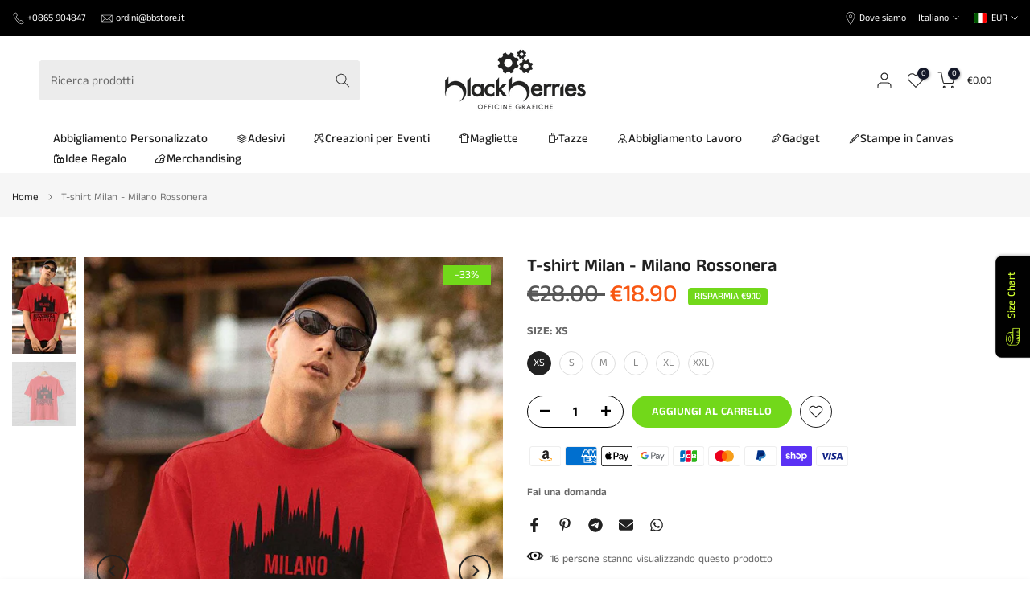

--- FILE ---
content_type: text/html; charset=utf-8
request_url: https://www.bbstore.it/products/kit-promo-100-calendari-da-tavolo-100-penne-bi-bud?view=a-configs
body_size: 7174
content:

<div id="theme-configs"><section id="shopify-section-template--24040930541899__main-qv" class="shopify-section t4s-section t4s-section-main t4s-section-main-product t4s_tp_flickity t4s-section-admn-fixed"><link href="//www.bbstore.it/cdn/shop/t/14/assets/pre_flickityt4s.min.css?v=80452565481494416591732976839" rel="stylesheet" type="text/css" media="all" />
  <link href="//www.bbstore.it/cdn/shop/t/14/assets/slider-settings.css?v=46721434436777892401732976839" rel="stylesheet" type="text/css" media="all" />
  <link href="//www.bbstore.it/cdn/shop/t/14/assets/main-product.css?v=179443991962176496961732976839" rel="stylesheet" type="text/css" media="all" />
  <link href="//www.bbstore.it/cdn/shop/t/14/assets/qv-product.css?v=107094605699731225041732976839" rel="stylesheet" type="text/css" media="all" />
  <style>.t4s-drawer[aria-hidden=false] { z-index: 2000; }</style>
  
  <div class="t4s-container- t4s-product-quick-view t4s-product-media__without_thumbnails t4s-product-thumb-size__">
    <div data-product-featured='{"id":"7860282097919", "disableSwatch":false, "media": true,"enableHistoryState": false, "formID": "#product-form-7860282097919template--24040930541899__main-qv", "removeSoldout":false, "changeVariantByImg":true, "isNoPick":false,"hasSoldoutUnavailable":true,"enable_zoom_click_mb":null,"main_click":"null","canMediaGroup":false,"isGrouped":false,"available":false, "customBadge":null, "customBadgeHandle":null,"dateStart":1665672207, "compare_at_price":16000,"price":12900, "isPreoder":false, "showFirstMedia":false }' class="t4s-row t4s-row__product is-zoom-type__" data-t4s-zoom-main>
      <div class="t4s-col-md-6 t4s-col-12 t4s-col-item t4s-product__media-wrapper"><link href="//www.bbstore.it/cdn/shop/t/14/assets/slider-settings.css?v=46721434436777892401732976839" rel="stylesheet" type="text/css" media="all" />
            <div class="t4s-row t4s-g-0 t4s-gx-10 t4s-gx-lg-20">
              <div data-product-single-media-group class="t4s-col-12 t4s-col-item">
                <div data-t4s-gallery- data-main-media data-t4s-thumb-true class="t4s-row t4s-g-0 t4s-slide-eff-fade flickityt4s t4s_ratioadapt t4s_position_8 t4s_cover t4s-flicky-slider  t4s-slider-btn-true t4s-slider-btn-style-outline t4s-slider-btn-round t4s-slider-btn-small t4s-slider-btn-cl-dark t4s-slider-btn-vi-always t4s-slider-btn-hidden-mobile-false" data-flickityt4s-js='{"t4sid": "template--24040930541899__main-qv", "status": true, "checkVisibility": false, "cellSelector": "[data-main-slide]:not(.is--media-hide)","isFilter":false,"imagesLoaded": 0,"adaptiveHeight": 1, "contain": 1, "groupCells": "100%", "dragThreshold" : 6, "cellAlign": "left","wrapAround": true,"prevNextButtons": true,"percentPosition": 1,"pageDots": false, "autoPlay" : 0, "pauseAutoPlayOnHover" : true }'><div data-product-single-media-wrapper data-main-slide class="t4s-col-12 t4s-col-item t4s-product__media-item  t4s-product__media-item--variant" data-media-id="54991201370443" data-nt-media-id="template--24040930541899__main-qv-54991201370443" data-media-type="image" data-grname="" data-grpvl="">
	<div data-t4s-gallery--open class="t4s_ratio t4s-product__media is-pswp-disable" style="--aspect-ratioapt:1.0;--mw-media:1417px">
		<noscript><img src="//www.bbstore.it/cdn/shop/files/calendari-da-tavolo-e-penne-blu_8c007c57-6b5a-4e54-a686-49d004f25df7.jpg?v=1760109524&amp;width=720" alt="" srcset="//www.bbstore.it/cdn/shop/files/calendari-da-tavolo-e-penne-blu_8c007c57-6b5a-4e54-a686-49d004f25df7.jpg?v=1760109524&amp;width=288 288w, //www.bbstore.it/cdn/shop/files/calendari-da-tavolo-e-penne-blu_8c007c57-6b5a-4e54-a686-49d004f25df7.jpg?v=1760109524&amp;width=576 576w" width="720" height="720" loading="lazy" class="t4s-img-noscript" sizes="(min-width: 1500px) 1500px, (min-width: 750px) calc((100vw - 11.5rem) / 2), calc(100vw - 4rem)"></noscript>
	   <img data-master="//www.bbstore.it/cdn/shop/files/calendari-da-tavolo-e-penne-blu_8c007c57-6b5a-4e54-a686-49d004f25df7.jpg?v=1760109524" class="lazyloadt4s t4s-lz--fadeIn" data-src="//www.bbstore.it/cdn/shop/files/calendari-da-tavolo-e-penne-blu_8c007c57-6b5a-4e54-a686-49d004f25df7.jpg?v=1760109524&width=1" data-widths="[100,200,400,600,700,800,900,1000,1200,1400,1600]" data-optimumx="2" data-sizes="auto" src="data:image/svg+xml,%3Csvg%20viewBox%3D%220%200%201417%201417%22%20xmlns%3D%22http%3A%2F%2Fwww.w3.org%2F2000%2Fsvg%22%3E%3C%2Fsvg%3E" width="1417" height="1417" alt="">
	   <span class="lazyloadt4s-loader"></span>
	</div>
</div><div data-product-single-media-wrapper data-main-slide class="t4s-col-12 t4s-col-item t4s-product__media-item  t4s-product__media-item--variant" data-media-id="54991206547787" data-nt-media-id="template--24040930541899__main-qv-54991206547787" data-media-type="image" data-grname="" data-grpvl="">
	<div data-t4s-gallery--open class="t4s_ratio t4s-product__media is-pswp-disable" style="--aspect-ratioapt:1.0;--mw-media:1417px">
		<noscript><img src="//www.bbstore.it/cdn/shop/files/calendari-da-tavolo-e-penne-rosso_c0640ddc-701c-420a-bf1a-7977a703091e.jpg?v=1760109552&amp;width=720" alt="" srcset="//www.bbstore.it/cdn/shop/files/calendari-da-tavolo-e-penne-rosso_c0640ddc-701c-420a-bf1a-7977a703091e.jpg?v=1760109552&amp;width=288 288w, //www.bbstore.it/cdn/shop/files/calendari-da-tavolo-e-penne-rosso_c0640ddc-701c-420a-bf1a-7977a703091e.jpg?v=1760109552&amp;width=576 576w" width="720" height="720" loading="lazy" class="t4s-img-noscript" sizes="(min-width: 1500px) 1500px, (min-width: 750px) calc((100vw - 11.5rem) / 2), calc(100vw - 4rem)"></noscript>
	   <img data-master="//www.bbstore.it/cdn/shop/files/calendari-da-tavolo-e-penne-rosso_c0640ddc-701c-420a-bf1a-7977a703091e.jpg?v=1760109552" class="lazyloadt4s t4s-lz--fadeIn" data-src="//www.bbstore.it/cdn/shop/files/calendari-da-tavolo-e-penne-rosso_c0640ddc-701c-420a-bf1a-7977a703091e.jpg?v=1760109552&width=1" data-widths="[100,200,400,600,700,800,900,1000,1200,1400,1600]" data-optimumx="2" data-sizes="auto" src="data:image/svg+xml,%3Csvg%20viewBox%3D%220%200%201417%201417%22%20xmlns%3D%22http%3A%2F%2Fwww.w3.org%2F2000%2Fsvg%22%3E%3C%2Fsvg%3E" width="1417" height="1417" alt="">
	   <span class="lazyloadt4s-loader"></span>
	</div>
</div><div data-product-single-media-wrapper data-main-slide class="t4s-col-12 t4s-col-item t4s-product__media-item  t4s-product__media-item--variant" data-media-id="54991213986123" data-nt-media-id="template--24040930541899__main-qv-54991213986123" data-media-type="image" data-grname="" data-grpvl="">
	<div data-t4s-gallery--open class="t4s_ratio t4s-product__media is-pswp-disable" style="--aspect-ratioapt:1.0;--mw-media:1417px">
		<noscript><img src="//www.bbstore.it/cdn/shop/files/calendari-da-tavolo-e-penne-verde_9a075a1b-64f2-4ecb-98a6-03f1c917eb77.jpg?v=1760109579&amp;width=720" alt="" srcset="//www.bbstore.it/cdn/shop/files/calendari-da-tavolo-e-penne-verde_9a075a1b-64f2-4ecb-98a6-03f1c917eb77.jpg?v=1760109579&amp;width=288 288w, //www.bbstore.it/cdn/shop/files/calendari-da-tavolo-e-penne-verde_9a075a1b-64f2-4ecb-98a6-03f1c917eb77.jpg?v=1760109579&amp;width=576 576w" width="720" height="720" loading="lazy" class="t4s-img-noscript" sizes="(min-width: 1500px) 1500px, (min-width: 750px) calc((100vw - 11.5rem) / 2), calc(100vw - 4rem)"></noscript>
	   <img data-master="//www.bbstore.it/cdn/shop/files/calendari-da-tavolo-e-penne-verde_9a075a1b-64f2-4ecb-98a6-03f1c917eb77.jpg?v=1760109579" class="lazyloadt4s t4s-lz--fadeIn" data-src="//www.bbstore.it/cdn/shop/files/calendari-da-tavolo-e-penne-verde_9a075a1b-64f2-4ecb-98a6-03f1c917eb77.jpg?v=1760109579&width=1" data-widths="[100,200,400,600,700,800,900,1000,1200,1400,1600]" data-optimumx="2" data-sizes="auto" src="data:image/svg+xml,%3Csvg%20viewBox%3D%220%200%201417%201417%22%20xmlns%3D%22http%3A%2F%2Fwww.w3.org%2F2000%2Fsvg%22%3E%3C%2Fsvg%3E" width="1417" height="1417" alt="">
	   <span class="lazyloadt4s-loader"></span>
	</div>
</div></div>
                <div data-product-single-badge data-sort="sale,new,soldout,preOrder,custom" class="t4s-single-product-badge lazyloadt4s t4s-pa t4s-pe-none t4s-op-0" data-rendert4s="css://www.bbstore.it/cdn/shop/t/14/assets/single-pr-badge.css?v=152338222417729493651732976839"></div>
              </div></div></div>
      <div data-t4s-zoom-info class="t4s-col-md-6 t4s-col-12 t4s-col-item t4s-product__info-wrapper t4s-pr">
        <div id="product-zoom-template--24040930541899__main-qv" class="t4s-product__zoom-wrapper"></div>
        <div id="ProductInfo-template--template--24040930541899__main-qv__main" data-t4s-scroll-me class="t4s-product__info-container t4s-op-0 t4s-current-scrollbar"><h1 class="t4s-product__title" style="--title-family:var(--font-family-1);--title-style:none;--title-size:16px;--title-weight:600;--title-line-height:1;--title-spacing:0px;--title-color:#222222;--title-color-hover:#56cfe1;" ><a href="/products/kit-promo-100-calendari-da-tavolo-100-penne-bi-bud">100 Calendari da tavolo personalizzate + 100 Penne Bi-Bud personalizzate</a></h1><div class="t4s-product__price-review" style="--price-size:22px;--price-weight:400;--price-color:#696969;--price-sale-color:#ec0101;">
<div class="t4s-product-price"data-pr-price data-product-price data-saletype="0" ><del><span class=money>€160.00 </span></del> <ins><span class=money>€129.00 </span></ins>
</div><a href="#t4s-tab-reviewtemplate--24040930541899__main-qv" class="t4s-product__review t4s-d-inline-block"><div class="review-widget"><ryviu-widget-total reviews_data="" product_id="7860282097919" handle="kit-promo-100-calendari-da-tavolo-100-penne-bi-bud"></ryviu-widget-total></div></a></div><div class="t4s-product__policies t4s-rte" data-product-policies>Tasse incluse.
<a href="/policies/shipping-policy">Spedizione</a> calcolata al momento del pagamento.
</div><style>
                  t4s-product-description{
                    padding-bottom: 10px;
                  }
                  t4s-product-description.is--less .t4s-rl-text{
                    display: block;
                  }
                  t4s-product-description.is--less .t4s-rm-text{
                    display: none;
                  }
                  t4s-product-description .t4s-product__description::after{
                    position: absolute;
                    content:"";
                    left:0;
                    right: 0;
                    bottom:0;
                    height: 20px;
                    background: linear-gradient(to top , rgba(255,255,255,0.5) 60%, transparent 100%);
                    transition: .3s linear;
                    pointer-events: none;
                  }
                  t4s-product-description.is--less .t4s-product__description::after{
                    opacity:0;
                  }
                  t4s-product-description [data-lm-content]{
                    max-height: var(--m-h);
                    overflow:hidden;
                    transition: .3s linear;
                  }
                  t4s-product-description button.is--show{
                    display: block
                  }
                  t4s-product-description .t4s-hidden{
                    display: none;
                  }
                  t4s-product-description button{
                    position: absolute;
                    left:50%;
                    right:0;
                    bottom: 0;
                    transform: translateX(-50%) translateY(50%);
                    width: fit-content;
                  }
                </style><div class="t4s-product-info__item t4s-product__description">
                      <div class="t4s-rte">
                        <p>Go kalles this summer with this vintage navy and white striped v-neck t-shirt from the Nike. Perfect for pairing with denim and white kicks for a stylish kalles vibe.</p>
                      </div>
                    </div><script>
                  if (!customElements.get('t4s-product-description')) {
                    class ProductDescription extends HTMLElement{
                      constructor(){
                        super();
                        this.lm_btn = this.querySelector('.t4s-pr-des-rm');
                        this.content = this.querySelector('[data-lm-content]');
                        this.m_h_content = parseInt(this.getAttribute('data-height'));


                        if(!this.lm_btn || !this.content || this.m_h_content < 0 ) return;
                        setTimeout(() => {
                          // console.dir(this.content.scrollHeight);
                          this.lm_btn.classList.toggle('is--show', parseInt(this.content.scrollHeight) > this.m_h_content);
                        },500)
                        this.lm_btn.addEventListener('click',()=>{
                          this.classList.contains('is--less') ? this.content.style.setProperty('--m-h', `${this.m_h_content}px`) : this.content.style.setProperty('--m-h', `${this.content.scrollHeight}px`)
                          this.classList.toggle('is--less');
                        })
                      }
                    }
                    customElements.define('t4s-product-description',ProductDescription);
                  }
                </script><div class="t4s-product-form__variants is-no-pick__false  is-remove-soldout-false is-btn-full-width__false is-btn-atc-txt-3 is-btn-ck-txt-3 is--fist-ratio-false" style=" --wishlist-color: #222222;--wishlist-hover-color: #56cfe1;--wishlist-active-color: #e81e1e;--compare-color: #222222;--compare-hover-color: #56cfe1;--compare-active-color: #222222;" >
  <div data-callBackVariant id="t4s-callBackVariantproduct-form-7860282097919template--24040930541899__main-qv"><form method="post" action="/cart/add" id="product-form-7860282097919template--24040930541899__main-qv" accept-charset="UTF-8" class="t4s-form__product has--form__swatch is--main-sticky" enctype="multipart/form-data" data-productid="7860282097919" novalidate="novalidate" data-type="add-to-cart-form" data-disable-swatch="false"><input type="hidden" name="form_type" value="product" /><input type="hidden" name="utf8" value="✓" /><link href="//www.bbstore.it/cdn/shop/t/14/assets/swatch.css?v=96909906755977331021732976839" rel="stylesheet" type="text/css" media="all" />
        <select name="id" id="product-select-7860282097919template--24040930541899__main-qv" class="t4s-product__select t4s-d-none"><option value="43496256667903" data-mdid="54991201370443" data-incoming="false" data-inventoryQuantity="0" data-inventoryPolicy="deny" data-nextIncomingDate="" class="is--sold-out">Blue</option><option value="43574220030207" data-mdid="54991206547787" data-incoming="false" data-inventoryQuantity="0" data-inventoryPolicy="deny" data-nextIncomingDate="" class="is--sold-out">Red</option><option value="43574221013247" data-mdid="54991213986123" data-incoming="false" data-inventoryQuantity="0" data-inventoryPolicy="deny" data-nextIncomingDate="" class="is--sold-out">Green</option></select>

        <div class="t4s-swatch t4s-color-mode__color is-sw-cl__round t4s-color-size__medium t4s-selector-mode__circle"><div data-swatch-option data-id="0" class="t4s-swatch__option is-t4s-style__color is-t4s-name__colore is--first-color">
                <h4 class="t4s-swatch__title"><span>Colore: <span data-current-value class="t4s-dib t4s-swatch__current">Blue</span></span></h4>
                <div data-swatch-list class="t4s-swatch__list"><div data-swatch-item data-tooltip="top" title="Blue" class="t4s-swatch__item is-sw__color bg_color_blue lazyloadt4s is--selected" data-value="Blue">Blue</div><div data-swatch-item data-tooltip="top" title="Red" class="t4s-swatch__item is-sw__color bg_color_red lazyloadt4s" data-value="Red">Red</div><div data-swatch-item data-tooltip="top" title="Green" class="t4s-swatch__item is-sw__color bg_color_green lazyloadt4s" data-value="Green">Green</div></div>
              </div></div><link href="//www.bbstore.it/cdn/shop/t/14/assets/button-style.css?v=14170491694111950561732976838" rel="stylesheet" type="text/css" media="all" />
      <link href="//www.bbstore.it/cdn/shop/t/14/assets/custom-effect.css?v=95852894293946033061732976838" rel="stylesheet" media="print" onload="this.media='all'"><div class="t4s-product-form__buttons" style="--pr-btn-round:40px;">
        <div class="t4s-d-flex t4s-flex-wrap"><input type="hidden" name="quantity" value="1"><!-- render t4s_wis_cp.liquid --><a href="/products/kit-promo-100-calendari-da-tavolo-100-penne-bi-bud" data-tooltip="top" data-id="7860282097919" rel="nofollow" class="t4s-product-form__btn t4s-pr-wishlist" data-action-wishlist><span class="t4s-svg-pr-icon"><svg viewBox="0 0 24 24"><use xlink:href="#t4s-icon-wis"></use></svg></span><span class="t4s-text-pr">Aggiungi alla lista dei desideri</span></a><button data-animation-atc='{ "ani":"t4s-ani-tada","time":6000 }' type="submit" name="add" data-atc-form class="t4s-product-form__submit t4s-btn t4s-btn-base t4s-btn-style-default t4s-btn-color-primary t4s-w-100 t4s-justify-content-center  t4s-btn-effect-sweep-to-bottom t4s-btn-loading__svg" aria-disabled="true" disabled="disabled"><span class="t4s-btn-atc_text">Esaurito</span>
              <span class="t4s-loading__spinner" hidden>
                <svg width="16" height="16" hidden class="t4s-svg-spinner" focusable="false" role="presentation" viewBox="0 0 66 66" xmlns="http://www.w3.org/2000/svg"><circle class="t4s-path" fill="none" stroke-width="6" cx="33" cy="33" r="30"></circle></svg>
              </span>
            </button></div><button data-class="t4s-mfp-btn-close-inline" data-id="t4s-pr-popup__notify-stock" data-storageid="notify-stock43496256667903" data-mfp-src data-open-mfp-ajax class="t4s-pr__notify-stock" type="button" data-notify-stock-btn data-variant-id="43496256667903" data-root-url="/">Avvisami quando disponibile</button></div><input type="hidden" name="product-id" value="7860282097919" /><input type="hidden" name="section-id" value="template--24040930541899__main-qv" /></form><script type="application/json" class="pr_variants_json">[{"id":43496256667903,"title":"Blue","option1":"Blue","option2":null,"option3":null,"sku":"","requires_shipping":true,"taxable":true,"featured_image":{"id":66631311982923,"product_id":7860282097919,"position":1,"created_at":"2025-10-10T17:18:40+02:00","updated_at":"2025-10-10T17:18:44+02:00","alt":null,"width":1417,"height":1417,"src":"\/\/www.bbstore.it\/cdn\/shop\/files\/calendari-da-tavolo-e-penne-blu_8c007c57-6b5a-4e54-a686-49d004f25df7.jpg?v=1760109524","variant_ids":[43496256667903]},"available":false,"name":"100 Calendari da tavolo personalizzate + 100 Penne Bi-Bud personalizzate - Blue","public_title":"Blue","options":["Blue"],"price":12900,"weight":0,"compare_at_price":16000,"inventory_management":"shopify","barcode":"Prodotto personalizzato","featured_media":{"alt":null,"id":54991201370443,"position":1,"preview_image":{"aspect_ratio":1.0,"height":1417,"width":1417,"src":"\/\/www.bbstore.it\/cdn\/shop\/files\/calendari-da-tavolo-e-penne-blu_8c007c57-6b5a-4e54-a686-49d004f25df7.jpg?v=1760109524"}},"requires_selling_plan":false,"selling_plan_allocations":[]},{"id":43574220030207,"title":"Red","option1":"Red","option2":null,"option3":null,"sku":"","requires_shipping":true,"taxable":true,"featured_image":{"id":66631317193035,"product_id":7860282097919,"position":2,"created_at":"2025-10-10T17:19:09+02:00","updated_at":"2025-10-10T17:19:12+02:00","alt":null,"width":1417,"height":1417,"src":"\/\/www.bbstore.it\/cdn\/shop\/files\/calendari-da-tavolo-e-penne-rosso_c0640ddc-701c-420a-bf1a-7977a703091e.jpg?v=1760109552","variant_ids":[43574220030207]},"available":false,"name":"100 Calendari da tavolo personalizzate + 100 Penne Bi-Bud personalizzate - Red","public_title":"Red","options":["Red"],"price":12900,"weight":0,"compare_at_price":16000,"inventory_management":"shopify","barcode":"Prodotto personalizzato","featured_media":{"alt":null,"id":54991206547787,"position":2,"preview_image":{"aspect_ratio":1.0,"height":1417,"width":1417,"src":"\/\/www.bbstore.it\/cdn\/shop\/files\/calendari-da-tavolo-e-penne-rosso_c0640ddc-701c-420a-bf1a-7977a703091e.jpg?v=1760109552"}},"requires_selling_plan":false,"selling_plan_allocations":[]},{"id":43574221013247,"title":"Green","option1":"Green","option2":null,"option3":null,"sku":"","requires_shipping":true,"taxable":true,"featured_image":{"id":66631324729675,"product_id":7860282097919,"position":3,"created_at":"2025-10-10T17:19:35+02:00","updated_at":"2025-10-10T17:19:39+02:00","alt":null,"width":1417,"height":1417,"src":"\/\/www.bbstore.it\/cdn\/shop\/files\/calendari-da-tavolo-e-penne-verde_9a075a1b-64f2-4ecb-98a6-03f1c917eb77.jpg?v=1760109579","variant_ids":[43574221013247]},"available":false,"name":"100 Calendari da tavolo personalizzate + 100 Penne Bi-Bud personalizzate - Green","public_title":"Green","options":["Green"],"price":12900,"weight":0,"compare_at_price":16000,"inventory_management":"shopify","barcode":"Prodotto personalizzato","featured_media":{"alt":null,"id":54991213986123,"position":3,"preview_image":{"aspect_ratio":1.0,"height":1417,"width":1417,"src":"\/\/www.bbstore.it\/cdn\/shop\/files\/calendari-da-tavolo-e-penne-verde_9a075a1b-64f2-4ecb-98a6-03f1c917eb77.jpg?v=1760109579"}},"requires_selling_plan":false,"selling_plan_allocations":[]}]</script>
      <script type="application/json" class="pr_options_json">[{"name":"Colore","position":1,"values":["Blue","Red","Green"]}]</script><link href="//www.bbstore.it/cdn/shop/t/14/assets/ani-atc.min.css?v=133055140748028101731732976838" rel="stylesheet" media="print" onload="this.media='all'"></div>
</div><div class="t4s-extra-link" ><a class="t4s-ch" data-no-instant rel="nofollow" href="/products/kit-promo-100-calendari-da-tavolo-100-penne-bi-bud" data-class="t4s-mfp-btn-close-inline" data-id="t4s-pr-popup__contact" data-storageid="contact_product7860282097919" data-open-mfp-ajax data-style="max-width:570px" data-mfp-src="/products/kit-promo-100-calendari-da-tavolo-100-penne-bi-bud/?section_id=ajax_popup" data-phone='true'>Fai una domanda</a></div><div class="t4s-product_meta" ><div class="t4s-option-wrapper">Colore: <span class="t4s-productMeta__value t4s-option-value t4s-csecondary t4s-dib">Blue, Red, Green</span></div><div class="t4s-sku-wrapper t4s-dn" data-product-sku>SKU: <span class="t4s-productMeta__value t4s-sku-value t4s-csecondary" data-product__sku-number></span></div><div data-product-available class="t4s-available-wrapper">Disponibilità: <span class="t4s-productMeta__value t4s-available-value">
                    <span data-available-status class="t4s-available-status t4s-csecondary t4s-dib  t4s-dn">
                      <span data-instock-status class="">Disponibile</span>
                      <span data-preorder-status class="t4s-dn">Pre-ordine</span>
                    </span>
                    <span data-soldout-status class="t4s-soldout-status t4s-csecondary t4s-dib">Esaurito</span>
                    </span></div><div class="t4s-collections-wrapper">Categorie:
                    <a class="t4s-dib" href="/collections/promo-gadget-2023">GADGET PERSONALIZZABILI 2026</a> </div><div class="t4s-tags-wrapper">Tag:
                        <a class="t4s-dib" href="/collections/promo-gadget-2023/calendari">calendari</a> <a class="t4s-dib" href="/collections/promo-gadget-2023/penne">penne</a> </div></div><div class="t4s-product_social-share t4s-text-start" ><link href="//www.bbstore.it/cdn/shop/t/14/assets/icon-social.css?v=76950054417889237641732976838" rel="stylesheet" type="text/css" media="all" />
                  <div class="t4s-product__social t4s-socials-block t4s-setts-color-true social-main-qv-6" style="--cl:#222222;--bg-cl:#56cfe1;--mgb: px;--mgb-mb: px; --bd-radius:0px;"><div class="t4s-socials t4s-socials-style-1 t4s-socials-size-extra_small t4s-setts-color-true t4s-row t4s-gx-md-20 t4s-gy-md-5 t4s-gx-6 t4s-gy-2"><div class="t4s-col-item t4s-col-auto">
     <a title='Condividi su Facebook' data-no-instant rel="noopener noreferrer nofollow" href="https://www.facebook.com/sharer/sharer.php?u=https://www.bbstore.it/products/kit-promo-100-calendari-da-tavolo-100-penne-bi-bud" target="_blank" class="facebook" data-tooltip="top"><svg class=" t4s-icon-facebook" role="presentation" viewBox="0 0 320 512"><path d="M279.14 288l14.22-92.66h-88.91v-60.13c0-25.35 12.42-50.06 52.24-50.06h40.42V6.26S260.43 0 225.36 0c-73.22 0-121.08 44.38-121.08 124.72v70.62H22.89V288h81.39v224h100.17V288z"/></svg></a>
    </div><div class="t4s-col-item t4s-col-auto">
          <a title='Condividi su Pinterest' data-no-instant rel="noopener noreferrer nofollow" href="http://pinterest.com/pin/create/button/?url=https://www.bbstore.it/products/kit-promo-100-calendari-da-tavolo-100-penne-bi-bud&amp;media=http://www.bbstore.it/cdn/shop/files/calendari-da-tavolo-e-penne-blu_8c007c57-6b5a-4e54-a686-49d004f25df7.jpg?crop=center&height=1024&v=1760109524&width=1024&amp;description=100%20Calendari%20da%20tavolo%20personalizzate%20+%20100%20Penne%20Bi-Bud%20personalizzate" target="_blank" class="pinterest" data-tooltip="top"><svg class=" t4s-icon-pinterest" role="presentation" viewBox="0 0 384 512"><path d="M204 6.5C101.4 6.5 0 74.9 0 185.6 0 256 39.6 296 63.6 296c9.9 0 15.6-27.6 15.6-35.4 0-9.3-23.7-29.1-23.7-67.8 0-80.4 61.2-137.4 140.4-137.4 68.1 0 118.5 38.7 118.5 109.8 0 53.1-21.3 152.7-90.3 152.7-24.9 0-46.2-18-46.2-43.8 0-37.8 26.4-74.4 26.4-113.4 0-66.2-93.9-54.2-93.9 25.8 0 16.8 2.1 35.4 9.6 50.7-13.8 59.4-42 147.9-42 209.1 0 18.9 2.7 37.5 4.5 56.4 3.4 3.8 1.7 3.4 6.9 1.5 50.4-69 48.6-82.5 71.4-172.8 12.3 23.4 44.1 36 69.3 36 106.2 0 153.9-103.5 153.9-196.8C384 71.3 298.2 6.5 204 6.5z"/></svg></a>
        </div><div class="t4s-col-item t4s-col-auto">
          <a title='Condividi su Telegram' data-no-instant rel="nofollow" target="_blank" class="telegram" href="https://telegram.me/share/url?url=https://www.bbstore.it/products/kit-promo-100-calendari-da-tavolo-100-penne-bi-bud" data-tooltip="top"><svg class=" t4s-icon-telegram" role="presentation" viewBox="0 0 496 512"><path d="M248,8C111.033,8,0,119.033,0,256S111.033,504,248,504,496,392.967,496,256,384.967,8,248,8ZM362.952,176.66c-3.732,39.215-19.881,134.378-28.1,178.3-3.476,18.584-10.322,24.816-16.948,25.425-14.4,1.326-25.338-9.517-39.287-18.661-21.827-14.308-34.158-23.215-55.346-37.177-24.485-16.135-8.612-25,5.342-39.5,3.652-3.793,67.107-61.51,68.335-66.746.153-.655.3-3.1-1.154-4.384s-3.59-.849-5.135-.5q-3.283.746-104.608,69.142-14.845,10.194-26.894,9.934c-8.855-.191-25.888-5.006-38.551-9.123-15.531-5.048-27.875-7.717-26.8-16.291q.84-6.7,18.45-13.7,108.446-47.248,144.628-62.3c68.872-28.647,83.183-33.623,92.511-33.789,2.052-.034,6.639.474,9.61,2.885a10.452,10.452,0,0,1,3.53,6.716A43.765,43.765,0,0,1,362.952,176.66Z"/></svg></a>
        </div><div class="t4s-col-item t4s-col-auto">
          <a title='Condividi via Email' data-no-instant rel="noopener noreferrer nofollow" href="mailto:?subject=100%20Calendari%20da%20tavolo%20personalizzate%20+%20100%20Penne%20Bi-Bud%20personalizzate&amp;body=https://www.bbstore.it/products/kit-promo-100-calendari-da-tavolo-100-penne-bi-bud" target="_blank" class="email" data-tooltip="top"><svg class=" t4s-icon-mail" role="presentation" viewBox="0 0 512 512"><path d="M464 64C490.5 64 512 85.49 512 112C512 127.1 504.9 141.3 492.8 150.4L275.2 313.6C263.8 322.1 248.2 322.1 236.8 313.6L19.2 150.4C7.113 141.3 0 127.1 0 112C0 85.49 21.49 64 48 64H464zM217.6 339.2C240.4 356.3 271.6 356.3 294.4 339.2L512 176V384C512 419.3 483.3 448 448 448H64C28.65 448 0 419.3 0 384V176L217.6 339.2z"/></svg></a>
        </div><div class="t4s-col-item t4s-col-auto">
          <a title='Condividi su WhatsApp' data-no-instant rel="nofollow" target="_blank" class="whatsapp" href="https://wa.me/?text=100%20Calendari%20da%20tavolo%20personalizzate%20+%20100%20Penne%20Bi-Bud%20personalizzate&#x20;https://www.bbstore.it/products/kit-promo-100-calendari-da-tavolo-100-penne-bi-bud" data-tooltip="top"><svg class=" t4s-icon-whatsapp" role="presentation" viewBox="0 0 448 512"><path d="M380.9 97.1C339 55.1 283.2 32 223.9 32c-122.4 0-222 99.6-222 222 0 39.1 10.2 77.3 29.6 111L0 480l117.7-30.9c32.4 17.7 68.9 27 106.1 27h.1c122.3 0 224.1-99.6 224.1-222 0-59.3-25.2-115-67.1-157zm-157 341.6c-33.2 0-65.7-8.9-94-25.7l-6.7-4-69.8 18.3L72 359.2l-4.4-7c-18.5-29.4-28.2-63.3-28.2-98.2 0-101.7 82.8-184.5 184.6-184.5 49.3 0 95.6 19.2 130.4 54.1 34.8 34.9 56.2 81.2 56.1 130.5 0 101.8-84.9 184.6-186.6 184.6zm101.2-138.2c-5.5-2.8-32.8-16.2-37.9-18-5.1-1.9-8.8-2.8-12.5 2.8-3.7 5.6-14.3 18-17.6 21.8-3.2 3.7-6.5 4.2-12 1.4-32.6-16.3-54-29.1-75.5-66-5.7-9.8 5.7-9.1 16.3-30.3 1.8-3.7.9-6.9-.5-9.7-1.4-2.8-12.5-30.1-17.1-41.2-4.5-10.8-9.1-9.3-12.5-9.5-3.2-.2-6.9-.2-10.6-.2-3.7 0-9.7 1.4-14.8 6.9-5.1 5.6-19.4 19-19.4 46.3 0 27.3 19.9 53.7 22.6 57.4 2.8 3.7 39.1 59.7 94.8 83.8 35.2 15.2 49 16.5 66.6 13.9 10.7-1.6 32.8-13.4 37.4-26.4 4.6-13 4.6-24.1 3.2-26.4-1.3-2.5-5-3.9-10.5-6.6z"/></svg></a>
        </div></div>

</div></div></div>
      </div>
    </div> 
  </div></section><section id="shopify-section-template--24040930541899__main-qs" class="shopify-section t4s-section t4s-section-main t4s-section-main-product t4s-section-admn-fixed"><link href="//www.bbstore.it/cdn/shop/t/14/assets/qs-product.css?v=28443009901869432391732976839" rel="stylesheet" type="text/css" media="all" />

<div class="t4s-product-quick-shop" data-product-featured='{"id":"7860282097919", "isQuickShopForm": true, "disableSwatch":false, "media": true,"enableHistoryState": false, "formID": "#product-form-7860282097919template--24040930541899__main-qs", "removeSoldout":false, "changeVariantByImg":true, "isNoPick":false,"hasSoldoutUnavailable":true,"enable_zoom_click_mb":false,"main_click":"none","canMediaGroup":false,"isGrouped":false,"hasIsotope":false,"available":false, "customBadge":null, "customBadgeHandle":null,"dateStart":1665672207, "compare_at_price":16000,"price":12900, "isPreoder":false }'>
    <div class="t4s-product-qs-inner"><h1 class="t4s-product-qs__title" style="--title-family:var(--font-family-1);--title-style:none;--title-size:16px;--title-weight:600;--title-line-height:1;--title-spacing:0px;--title-color:#222222;--title-color-hover:#56cfe1;" ><a href="/products/kit-promo-100-calendari-da-tavolo-100-penne-bi-bud">100 Calendari da tavolo personalizzate + 100 Penne Bi-Bud personalizzate</a></h1><div class="t4s-product-qs__price" style="--price-size:22px;--price-weight:400;--price-color:#696969;--price-sale-color:#ec0101;">
<div class="t4s-product-price"data-pr-price data-product-price data-saletype="2" ><del><span class=money>€160.00 </span></del> <ins><span class=money>€129.00 </span></ins>
 <span class="t4s-badge-price">RISPARMIA <span class=money>€31.00 </span></span>
</div></div><div class="t4s-product-form__variants is-no-pick__false  is-remove-soldout-false is-btn-full-width__ is-btn-atc-txt-3 is-btn-ck-txt-3 is--fist-ratio-true" style=";--fit-ratio-img:1.0; --wishlist-color: #222222;--wishlist-hover-color: #56cfe1;--wishlist-active-color: #e81e1e;--compare-color: #222222;--compare-hover-color: #56cfe1;--compare-active-color: #222222;" >
  <div data-callBackVariant id="t4s-callBackVariantproduct-form-7860282097919template--24040930541899__main-qs"><form method="post" action="/cart/add" id="product-form-7860282097919template--24040930541899__main-qs" accept-charset="UTF-8" class="t4s-form__product has--form__swatch is--main-sticky" enctype="multipart/form-data" data-productid="7860282097919" novalidate="novalidate" data-type="add-to-cart-form" data-disable-swatch="false"><input type="hidden" name="form_type" value="product" /><input type="hidden" name="utf8" value="✓" /><link href="//www.bbstore.it/cdn/shop/t/14/assets/swatch.css?v=96909906755977331021732976839" rel="stylesheet" type="text/css" media="all" />
        <select name="id" id="product-select-7860282097919template--24040930541899__main-qs" class="t4s-product__select t4s-d-none"><option value="43496256667903" data-mdid="54991201370443" data-incoming="false" data-inventoryQuantity="0" data-inventoryPolicy="deny" data-nextIncomingDate="" class="is--sold-out">Blue</option><option value="43574220030207" data-mdid="54991206547787" data-incoming="false" data-inventoryQuantity="0" data-inventoryPolicy="deny" data-nextIncomingDate="" class="is--sold-out">Red</option><option value="43574221013247" data-mdid="54991213986123" data-incoming="false" data-inventoryQuantity="0" data-inventoryPolicy="deny" data-nextIncomingDate="" class="is--sold-out">Green</option></select>

        <div class="t4s-swatch t4s-color-mode__variant_image t4s-color-size__large t4s-selector-mode__block"><div data-swatch-option data-id="0" class="t4s-swatch__option is-t4s-style__color is-t4s-name__colore is--first-color">
                <h4 class="t4s-swatch__title"><span>Colore: <span data-current-value class="t4s-dib t4s-swatch__current">Blue</span></span></h4>
                <div data-swatch-list class="t4s-swatch__list"><div data-swatch-item data-tooltip="top" title="Blue" class="t4s-swatch__item is-sw__color bg_color_blue lazyloadt4s is--selected" data-value="Blue">Blue</div><div data-swatch-item data-tooltip="top" title="Red" class="t4s-swatch__item is-sw__color bg_color_red lazyloadt4s" data-value="Red">Red</div><div data-swatch-item data-tooltip="top" title="Green" class="t4s-swatch__item is-sw__color bg_color_green lazyloadt4s" data-value="Green">Green</div></div>
              </div></div><link href="//www.bbstore.it/cdn/shop/t/14/assets/button-style.css?v=14170491694111950561732976838" rel="stylesheet" type="text/css" media="all" />
      <link href="//www.bbstore.it/cdn/shop/t/14/assets/custom-effect.css?v=95852894293946033061732976838" rel="stylesheet" media="print" onload="this.media='all'"><div class="t4s-product-form__buttons" style="--pr-btn-round:40px;">
        <div class="t4s-d-flex t4s-flex-wrap"><input type="hidden" name="quantity" value="1"><!-- render t4s_wis_cp.liquid --><a href="/products/kit-promo-100-calendari-da-tavolo-100-penne-bi-bud" data-tooltip="top" data-id="7860282097919" rel="nofollow" class="t4s-product-form__btn t4s-pr-wishlist" data-action-wishlist><span class="t4s-svg-pr-icon"><svg viewBox="0 0 24 24"><use xlink:href="#t4s-icon-wis"></use></svg></span><span class="t4s-text-pr">Aggiungi alla lista dei desideri</span></a><button data-animation-atc='{ "ani":"t4s-ani-shake","time":3000 }' type="submit" name="add" data-atc-form class="t4s-product-form__submit t4s-btn t4s-btn-base t4s-btn-style-default t4s-btn-color-primary t4s-w-100 t4s-justify-content-center  t4s-btn-effect-sweep-to-top t4s-btn-loading__svg" aria-disabled="true" disabled="disabled"><span class="t4s-btn-atc_text">Esaurito</span>
              <span class="t4s-loading__spinner" hidden>
                <svg width="16" height="16" hidden class="t4s-svg-spinner" focusable="false" role="presentation" viewBox="0 0 66 66" xmlns="http://www.w3.org/2000/svg"><circle class="t4s-path" fill="none" stroke-width="6" cx="33" cy="33" r="30"></circle></svg>
              </span>
            </button></div><button data-class="t4s-mfp-btn-close-inline" data-id="t4s-pr-popup__notify-stock" data-storageid="notify-stock43496256667903" data-mfp-src data-open-mfp-ajax class="t4s-pr__notify-stock" type="button" data-notify-stock-btn data-variant-id="43496256667903" data-root-url="/">Avvisami quando disponibile</button></div><input type="hidden" name="product-id" value="7860282097919" /><input type="hidden" name="section-id" value="template--24040930541899__main-qs" /></form><script type="application/json" class="pr_variants_json">[{"id":43496256667903,"title":"Blue","option1":"Blue","option2":null,"option3":null,"sku":"","requires_shipping":true,"taxable":true,"featured_image":{"id":66631311982923,"product_id":7860282097919,"position":1,"created_at":"2025-10-10T17:18:40+02:00","updated_at":"2025-10-10T17:18:44+02:00","alt":null,"width":1417,"height":1417,"src":"\/\/www.bbstore.it\/cdn\/shop\/files\/calendari-da-tavolo-e-penne-blu_8c007c57-6b5a-4e54-a686-49d004f25df7.jpg?v=1760109524","variant_ids":[43496256667903]},"available":false,"name":"100 Calendari da tavolo personalizzate + 100 Penne Bi-Bud personalizzate - Blue","public_title":"Blue","options":["Blue"],"price":12900,"weight":0,"compare_at_price":16000,"inventory_management":"shopify","barcode":"Prodotto personalizzato","featured_media":{"alt":null,"id":54991201370443,"position":1,"preview_image":{"aspect_ratio":1.0,"height":1417,"width":1417,"src":"\/\/www.bbstore.it\/cdn\/shop\/files\/calendari-da-tavolo-e-penne-blu_8c007c57-6b5a-4e54-a686-49d004f25df7.jpg?v=1760109524"}},"requires_selling_plan":false,"selling_plan_allocations":[]},{"id":43574220030207,"title":"Red","option1":"Red","option2":null,"option3":null,"sku":"","requires_shipping":true,"taxable":true,"featured_image":{"id":66631317193035,"product_id":7860282097919,"position":2,"created_at":"2025-10-10T17:19:09+02:00","updated_at":"2025-10-10T17:19:12+02:00","alt":null,"width":1417,"height":1417,"src":"\/\/www.bbstore.it\/cdn\/shop\/files\/calendari-da-tavolo-e-penne-rosso_c0640ddc-701c-420a-bf1a-7977a703091e.jpg?v=1760109552","variant_ids":[43574220030207]},"available":false,"name":"100 Calendari da tavolo personalizzate + 100 Penne Bi-Bud personalizzate - Red","public_title":"Red","options":["Red"],"price":12900,"weight":0,"compare_at_price":16000,"inventory_management":"shopify","barcode":"Prodotto personalizzato","featured_media":{"alt":null,"id":54991206547787,"position":2,"preview_image":{"aspect_ratio":1.0,"height":1417,"width":1417,"src":"\/\/www.bbstore.it\/cdn\/shop\/files\/calendari-da-tavolo-e-penne-rosso_c0640ddc-701c-420a-bf1a-7977a703091e.jpg?v=1760109552"}},"requires_selling_plan":false,"selling_plan_allocations":[]},{"id":43574221013247,"title":"Green","option1":"Green","option2":null,"option3":null,"sku":"","requires_shipping":true,"taxable":true,"featured_image":{"id":66631324729675,"product_id":7860282097919,"position":3,"created_at":"2025-10-10T17:19:35+02:00","updated_at":"2025-10-10T17:19:39+02:00","alt":null,"width":1417,"height":1417,"src":"\/\/www.bbstore.it\/cdn\/shop\/files\/calendari-da-tavolo-e-penne-verde_9a075a1b-64f2-4ecb-98a6-03f1c917eb77.jpg?v=1760109579","variant_ids":[43574221013247]},"available":false,"name":"100 Calendari da tavolo personalizzate + 100 Penne Bi-Bud personalizzate - Green","public_title":"Green","options":["Green"],"price":12900,"weight":0,"compare_at_price":16000,"inventory_management":"shopify","barcode":"Prodotto personalizzato","featured_media":{"alt":null,"id":54991213986123,"position":3,"preview_image":{"aspect_ratio":1.0,"height":1417,"width":1417,"src":"\/\/www.bbstore.it\/cdn\/shop\/files\/calendari-da-tavolo-e-penne-verde_9a075a1b-64f2-4ecb-98a6-03f1c917eb77.jpg?v=1760109579"}},"requires_selling_plan":false,"selling_plan_allocations":[]}]</script>
      <script type="application/json" class="pr_options_json">[{"name":"Colore","position":1,"values":["Blue","Red","Green"]}]</script><link href="//www.bbstore.it/cdn/shop/t/14/assets/ani-atc.min.css?v=133055140748028101731732976838" rel="stylesheet" media="print" onload="this.media='all'"></div>
</div></div>
</div></section></div>


--- FILE ---
content_type: text/plain; charset=utf-8
request_url: https://app.cleansizecharts.com/api/v1/shared/tables_widget/35908?user_language=it
body_size: 2281
content:

  <div class="ccpops-popup__content__table ccpops-popup__INCHES_table" style="display: block;">
    <table class="ccpops-table" style="border-collapse: collapse; width: 100.016%; height: 182.812px; border: 1px solid #7e8c8d;" border="1"><thead><tr style="height: 63.8889px; background-color: #c5ed11;"><th style="width: 33.3458%; height: 63.8889px; border-width: 1px; border-color: #7e8c8d;"><span style="color: #000000;"><strong>Taglia</strong></span></th><th style="width: 33.3458%; height: 63.8889px; border-width: 1px; border-color: #7e8c8d;"><span style="color: #000000;"><strong>(a) Altezza in cm.</strong></span></th><th style="width: 33.3458%; height: 63.8889px; border-width: 1px; border-color: #7e8c8d;"><span style="color: #000000;"><strong>(b) Larghezza in cm.</strong></span></th></tr></thead><tbody><tr><td style="width: 33.3458%; border-width: 1px; border-color: #7e8c8d;"><strong><span style="font-size: 14px;">XS</span></strong></td><td style="width: 33.3458%; border-width: 1px; border-color: #7e8c8d;"><span style="font-size: 14px;">68</span></td><td style="width: 33.3458%; border-width: 1px; border-color: #7e8c8d;"><span style="font-size: 14px;">46</span></td></tr><tr style="height: 23.7847px;"><td style="width: 33.3458%; height: 23.7847px; border-width: 1px; border-color: #7e8c8d;"><strong><span style="font-size: 14px;">S</span></strong></td><td style="width: 33.3458%; height: 23.7847px; border-width: 1px; border-color: #7e8c8d;"><span style="font-size: 14px;">70</span></td><td style="width: 33.3458%; height: 23.7847px; border-width: 1px; border-color: #7e8c8d;"><span style="font-size: 14px;">49</span></td></tr><tr style="height: 23.7847px;"><td style="width: 33.3458%; height: 23.7847px; border-width: 1px; border-color: #7e8c8d;"><strong><span style="font-size: 14px;">M</span></strong></td><td style="width: 33.3458%; height: 23.7847px; border-width: 1px; border-color: #7e8c8d;"><span style="font-size: 14px;">72</span></td><td style="width: 33.3458%; height: 23.7847px; border-width: 1px; border-color: #7e8c8d;"><span style="font-size: 14px;">52</span></td></tr><tr style="height: 23.7847px;"><td style="width: 33.3458%; height: 23.7847px; border-width: 1px; border-color: #7e8c8d;"><strong><span style="font-size: 14px;">L</span></strong></td><td style="width: 33.3458%; height: 23.7847px; border-width: 1px; border-color: #7e8c8d;"><span style="font-size: 14px;">74</span></td><td style="width: 33.3458%; height: 23.7847px; border-width: 1px; border-color: #7e8c8d;"><span style="font-size: 14px;">55</span></td></tr><tr style="height: 23.7847px;"><td style="width: 33.3458%; height: 23.7847px; border-width: 1px; border-color: #7e8c8d;"><strong><span style="font-size: 14px;">XL</span></strong></td><td style="width: 33.3458%; height: 23.7847px; border-width: 1px; border-color: #7e8c8d;"><span style="font-size: 14px;">76</span></td><td style="width: 33.3458%; height: 23.7847px; border-width: 1px; border-color: #7e8c8d;"><span style="font-size: 14px;">58</span></td></tr><tr style="height: 23.7847px;"><td style="width: 33.3458%; height: 23.7847px; border-width: 1px; border-color: #7e8c8d;"><strong>XXL</strong></td><td style="width: 33.3458%; height: 23.7847px; border-width: 1px; border-color: #7e8c8d;">78</td><td style="width: 33.3458%; height: 23.7847px; border-width: 1px; border-color: #7e8c8d;">61</td></tr></tbody></table>
  </div>





--- FILE ---
content_type: text/plain; charset=utf-8
request_url: https://app.cleansizecharts.com/api/v1/shared/tables_widget/35908?user_language=it
body_size: 2230
content:

  <div class="ccpops-popup__content__table ccpops-popup__INCHES_table" style="display: block;">
    <table class="ccpops-table" style="border-collapse: collapse; width: 100.016%; height: 182.812px; border: 1px solid #7e8c8d;" border="1"><thead><tr style="height: 63.8889px; background-color: #c5ed11;"><th style="width: 33.3458%; height: 63.8889px; border-width: 1px; border-color: #7e8c8d;"><span style="color: #000000;"><strong>Taglia</strong></span></th><th style="width: 33.3458%; height: 63.8889px; border-width: 1px; border-color: #7e8c8d;"><span style="color: #000000;"><strong>(a) Altezza in cm.</strong></span></th><th style="width: 33.3458%; height: 63.8889px; border-width: 1px; border-color: #7e8c8d;"><span style="color: #000000;"><strong>(b) Larghezza in cm.</strong></span></th></tr></thead><tbody><tr><td style="width: 33.3458%; border-width: 1px; border-color: #7e8c8d;"><strong><span style="font-size: 14px;">XS</span></strong></td><td style="width: 33.3458%; border-width: 1px; border-color: #7e8c8d;"><span style="font-size: 14px;">68</span></td><td style="width: 33.3458%; border-width: 1px; border-color: #7e8c8d;"><span style="font-size: 14px;">46</span></td></tr><tr style="height: 23.7847px;"><td style="width: 33.3458%; height: 23.7847px; border-width: 1px; border-color: #7e8c8d;"><strong><span style="font-size: 14px;">S</span></strong></td><td style="width: 33.3458%; height: 23.7847px; border-width: 1px; border-color: #7e8c8d;"><span style="font-size: 14px;">70</span></td><td style="width: 33.3458%; height: 23.7847px; border-width: 1px; border-color: #7e8c8d;"><span style="font-size: 14px;">49</span></td></tr><tr style="height: 23.7847px;"><td style="width: 33.3458%; height: 23.7847px; border-width: 1px; border-color: #7e8c8d;"><strong><span style="font-size: 14px;">M</span></strong></td><td style="width: 33.3458%; height: 23.7847px; border-width: 1px; border-color: #7e8c8d;"><span style="font-size: 14px;">72</span></td><td style="width: 33.3458%; height: 23.7847px; border-width: 1px; border-color: #7e8c8d;"><span style="font-size: 14px;">52</span></td></tr><tr style="height: 23.7847px;"><td style="width: 33.3458%; height: 23.7847px; border-width: 1px; border-color: #7e8c8d;"><strong><span style="font-size: 14px;">L</span></strong></td><td style="width: 33.3458%; height: 23.7847px; border-width: 1px; border-color: #7e8c8d;"><span style="font-size: 14px;">74</span></td><td style="width: 33.3458%; height: 23.7847px; border-width: 1px; border-color: #7e8c8d;"><span style="font-size: 14px;">55</span></td></tr><tr style="height: 23.7847px;"><td style="width: 33.3458%; height: 23.7847px; border-width: 1px; border-color: #7e8c8d;"><strong><span style="font-size: 14px;">XL</span></strong></td><td style="width: 33.3458%; height: 23.7847px; border-width: 1px; border-color: #7e8c8d;"><span style="font-size: 14px;">76</span></td><td style="width: 33.3458%; height: 23.7847px; border-width: 1px; border-color: #7e8c8d;"><span style="font-size: 14px;">58</span></td></tr><tr style="height: 23.7847px;"><td style="width: 33.3458%; height: 23.7847px; border-width: 1px; border-color: #7e8c8d;"><strong>XXL</strong></td><td style="width: 33.3458%; height: 23.7847px; border-width: 1px; border-color: #7e8c8d;">78</td><td style="width: 33.3458%; height: 23.7847px; border-width: 1px; border-color: #7e8c8d;">61</td></tr></tbody></table>
  </div>



